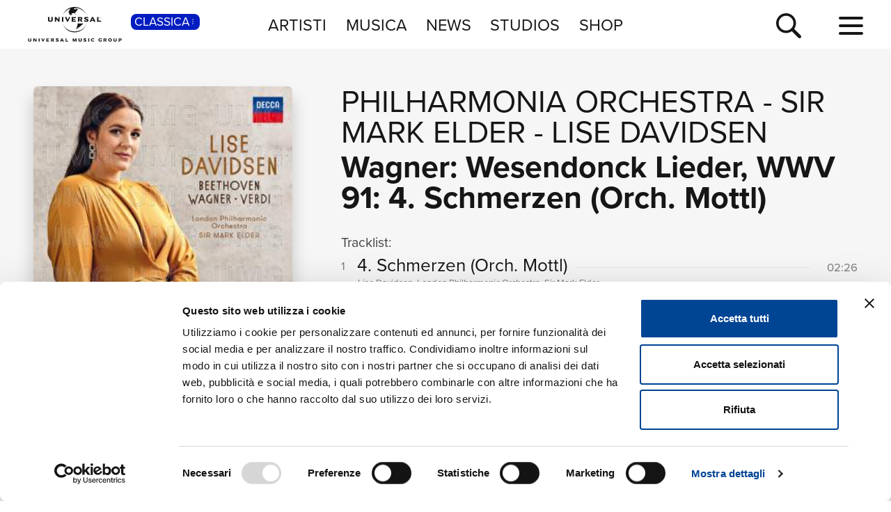

--- FILE ---
content_type: text/html; charset=UTF-8
request_url: https://www.universalmusic.it/musica-classica/album/wagner-wesendonck-lieder-wwv-91-4-schmerzen-orch-mottl-_34545633861/
body_size: 5194
content:
<!DOCTYPE html>
<html lang="it">  
	<head> 
				<meta charset="UTF-8">
<title>Wagner: Wesendonck Lieder, WWV 91: 4. Schmerzen (Orch. Mottl)  di Lise Davidsen, Philharmonia Orchestra, Sir Mark Elder - Musica - Universal Music Italia</title>  
<meta name="description" content="Wagner: Wesendonck Lieder, WWV 91: 4. Schmerzen (Orch. Mottl)  le tracce musicali dell'album di Lise Davidsen, Philharmonia Orchestra, Sir Mark Elder, naviga il sito per la discografia completa di Lise Davidsen, Philharmonia Orchestra, Sir Mark Elder e le sue novità musicali">
<meta name="keywords" content="Wagner: Wesendonck Lieder, WWV 91: 4. Schmerzen (Orch. Mottl), cd novità, novità classica, album  classica">


<meta name="viewport" content="width=device-width, initial-scale=1">
<meta name="facebook-domain-verification" content="8gj1o20ln9pvtxftj1yhj13akmpsp2">

<link rel="apple-touch-icon" sizes="180x180" href="/apple-touch-icon.png">
<link rel="icon" type="image/svg+xml" href="/favicon.svg" />
<link rel="icon" type="image/png" sizes="32x32" href="/favicon-32x32.png">
<link rel="icon" type="image/png" sizes="16x16" href="/favicon-16x16.png">
<link rel="manifest" href="/site.webmanifest">

<meta property="og:image" content="https://www.universalmusic.it/dbcommon/file/cover/34545633861.jpg">

<link rel="canonical" href="https://www.universalmusic.it/musica-classica/album/wagner-wesendonck-lieder-wwv-91-4-schmerzen-orch-mottl-_34545633861/">

<!--[if IE]>
    <meta http-equiv="X-UA-Compatible" content="IE=edge,chrome=1">
<![endif]-->

<link rel="stylesheet" href="https://use.typekit.net/duq1uwx.css">

<link rel="stylesheet" href="../../../common/css-min/styles.css" as="style" fetchpriority="high">

<script nonce="selfinline">

  var $MVCdominio = "https://www.universalmusic.it/";
  var $MVCdominioF = "https://www.universalmusic.it/musica-classica/";
  var $MVCe = "p";
  var $MVCdivisione = "classica";

</script>

  
  <script src="../../../common/js-min/main-min.js" data-cookieconsent="ignore"></script>
  


    
    <script id="Cookiebot" src="https://consent.cookiebot.com/uc.js" data-cbid="d0f658b5-9603-45ae-8ecb-c23f61a9df34" data-blockingmode="auto" type="text/javascript"></script>
    
    <!-- Google tag (gtag.js) -->
    <script async src="https://www.googletagmanager.com/gtag/js?id=G-QBM3N30NYF"></script>
    <script>
      window.dataLayer = window.dataLayer || [];
      function gtag(){dataLayer.push(arguments);}
      gtag('js', new Date());
    
      gtag('config', 'G-QBM3N30NYF');
    </script>
    
    <script>
      window.dataLayer = window.dataLayer || [];
      function gtag(){dataLayer.push(arguments);}	
    </script>
  
    <script type="text/plain" src="../../../common/js-min/datalayer-inc-min.js" data-cookieconsent="statistics"></script>
  
  
			</head>
	<body class="p-album-dettaglio s-album menu-top-menu bgc-grigio01">
		<div id="menu-top-e-submenu">
	<div id="menu-top">
		<nav class="menu-top-container d-flex flex-wrap align-items-center justify-content-center justify-content-between">
			<div class="menu-top-logo align-items-center col-7 col-lg-3" style="">
				<a class="menu-top-logoimg" href="../../../musica-classica/"><img src="../../../static/images/umg-logo-black.svg" alt="UMG Universal Music Group" width="135" height="50"></a>
				<span class="menu-top-divisione">
					CLASSICA<img src="../../../static/images/icon/dot-menu-white.svg" alt="divisione" width="10" height="10">
				</span>
			</div>
			<ul class="menu-top-voci nav col-auto justify-content-center d-none d-lg-flex">
				<li class="menu-top-voce "><a href="../../../musica-classica/artisti/in-primo-piano/" >ARTISTI</a></li>
				<li class="menu-top-voce "><a href="../../../musica-classica/nuove-uscite/" >MUSICA</a></li>
				<li class="menu-top-voce "><a href="../../../musica-classica/news/" >NEWS</a></li>
				<li class="menu-top-voce"><a href="https://studios.universalmusic.it/" rel="noopener" target="_blank">STUDIOS</a></li>
				<li class="menu-top-voce"><a href="https://shop.universalmusic.it/" rel="noopener" target="_blank">SHOP</a></li>
			</ul>
			<nav class="menu-top-dx col-5 col-lg-3 text-end">
				<a id="menu-top-cerca" class="menu-top-cerca" href="../../../musica-classica/ricerca/"><img src="../../../static/images/icon/search-black.svg" alt="Cerca" width="37" height="37"></a>
			</nav>
		</nav>
	</div>
	</div>		<div class="main-container">
			<div class="container-prodotto-dettaglio container-base bgc-grigio01">
	<section class="prodotto-dettaglio-section container-fluid">
		<div class="prodotto-dettaglio-el row">
			<div class="prodotto-dettaglio-img-container col-12 col-lg-4 nonvisibile-mobile">
				<div class="prodotto-dettaglio-img">
					<figure>
						<picture class="prodotto-dettaglio-img-picture">
						<source media="(max-width: 575px)" srcset="../../../dbcommon/file/cover/34545633861_thumb.jpg" type="image/jpeg" width="250" height="250"><source media="(min-width: 576px) and (max-width: 1023px)" srcset="../../../dbcommon/file/cover/34545633861_medium.jpg" type="image/jpeg" width="250" height="250"><source media="(min-width: 1024px)" srcset="../../../dbcommon/file/cover/34545633861.jpg" type="image/jpeg" width="250" height="250"><img src="../../../dbcommon/file/cover/34545633861.jpg" width="250" height="250" class=""  alt="Wagner: Wesendonck Lieder, WWV 91: 4. Schmerzen (Orch. Mottl) - Lise Davidsen, Philharmonia Orchestra, Sir Mark Elder" loading="lazy">						</picture>
					<figure>
					<div class="p-dettaglio-btn-01">
											</div>
					<section class="prodotto-dettaglio-formati-container">
												<h4 class="prodotto-dettaglio-formati-tit">Formati disponibili:</h4>
												<div class="prodotto-dettaglio-formati-el">
							<div class="prodotto-dettaglio-formati-el-formato">
								<span class="prodotto-dettaglio-formati-el-formato-corto">Digitale</span>
								eSingle Audio/Single Track							</div>
														<div class="prodotto-dettaglio-formati-el-version">
								IG2							</div>
														<div class="prodotto-dettaglio-formati-el-data">
								<span class="prodotto-dettaglio-formati-el-data-txt">Data di pubblicazione: </span>
								26.02.2021							</div>
							<div class="prodotto-dettaglio-formati-el-upc">
								<span class="prodotto-dettaglio-formati-el-upc-txt">UPC:</span>
								00028948515752							</div>
													</div>
																		
												<div class="prodotto-dettaglio-formati-el">
							<div class="prodotto-dettaglio-formati-el-etichetta">
								<span class="prodotto-dettaglio-formati-el-etichetta-txt">Etichetta:</span>
								Decca							</div>
						</div>
												
												<div class="prodotto-dettaglio-formati-el">
							<h4 class="prodotto-dettaglio-formati-tit">Compositori:</h4>
														<div class="prodotto-dettaglio-formati-el-etichetta">
								<a href="../../../musica-classica/ricerca/album-compositori/?ccidco=20000031181" aria-label="Richard Wagner" class="compositore-btn">Richard Wagner</a>
							</div>
													</div>
												
					</section>
				</div>
			</div>
			<div class="prodotto-dettaglio-articolo-container col-12 col-lg-8">
				<header>
										<h2 class="prodotto-dettaglio-artista">
										<a href="../../../musica-classica/artista/philharmonia-orchestra_20000029109/">Philharmonia Orchestra</a> 
					 - 					<a href="../../../musica-classica/artista/sir-mark-elder_20000296727/">Sir Mark Elder</a> 
					 - 					<a href="../../../musica-classica/artista/lise-davidsen_32789066604/">Lise Davidsen</a> 
										</h2>
										<h1 class="prodotto-dettaglio-titolo">Wagner: Wesendonck Lieder, WWV 91: 4. Schmerzen (Orch. Mottl)</h1>
				</header>
				<figure class="prodotto-dettaglio-img nonvisibile-desktop">
					<picture class="prodotto-dettaglio-img-picture">
					<source media="(max-width: 575px)" srcset="../../../dbcommon/file/cover/34545633861_thumb.jpg" type="image/jpeg" width="250" height="250"><source media="(min-width: 576px) and (max-width: 1023px)" srcset="../../../dbcommon/file/cover/34545633861_medium.jpg" type="image/jpeg" width="250" height="250"><source media="(min-width: 1024px)" srcset="../../../dbcommon/file/cover/34545633861.jpg" type="image/jpeg" width="250" height="250"><img src="../../../dbcommon/file/cover/34545633861.jpg" width="250" height="250" class=""  alt="Wagner: Wesendonck Lieder, WWV 91: 4. Schmerzen (Orch. Mottl) - Lise Davidsen, Philharmonia Orchestra, Sir Mark Elder" loading="lazy">					</picture>
				</figure>
				
								
								<main class="prodotto-dettaglio-tracklist-container">
					<h4 id="prodotto-dettaglio-tracklist-tit" class="prodotto-dettaglio-tracklist-tit">Tracklist:</h4>
					<section class="prodotto-dettaglio-tracklist">
						
							
							
																					<article class="prodotto-dettaglio-traccia">
								<div class="prodotto-dettaglio-traccia-sommario row">
									<span class="prodotto-dettaglio-traccia-sommario-ord align-self-start">1</span> 
									<h5 class="prodotto-dettaglio-traccia-sommario-tit align-self-end"><span>4. Schmerzen (Orch. Mottl)</span></h5> 
									<span class="prodotto-dettaglio-traccia-sommario-tmp align-self-end">02:26</span>
								</div>
								<div class="prodotto-dettaglio-traccia-artista">Lise Davidsen, London Philharmonic Orchestra, Sir Mark Elder</div>
								<div class="prodotto-dettaglio-traccia-esecuzioni d-none"> Soprano:  Lise Davidsen  -  Orchestra:  London Philharmonic Orchestra  -  Conductor:  Sir Mark Elder  -  Executive Producer:  Dominic Fyfe  -  Recording Producer:  John Fraser  -  Recording Engineer:  Jonathan Stokes  -  Recording Engineer:  Neil Hutchinson  -  Editor:  Julia Thomas  -  Composer:  Richard Wagner </div>
							</article>
																				
												
						<div class="prodotto-dettaglio-tracklistextra nonvisibile-mobile"><button class="btn-toggledettagli btn-espandi-01 " data-classe="prodotto-dettaglio-traccia-esecuzioni" data-stato="chiuso" data-txtc="vedi i dettagli dei brani" data-txto="nascondi i dettagli dei brani" aria-label="vedi i dettagli dei brani"><span class="btn-espandi-01-txt">vedi i dettagli dei brani</span> <img src="../../../static/images/icon/submenu-icon-down-02-black.svg" alt="vedi" width="16" height="16"></button></div>
					</section>
										<section class="prodotto-dettaglio-formati-container nonvisibile-desktop">
						
						<h4 class="prodotto-dettaglio-formati-tit">Formati disponibili:</h4>
						
													
														<div class="prodotto-dettaglio-formati-el prodotto-dettaglio-formati-el-noborder">
								<div class="prodotto-dettaglio-formati-el-formato">
									<span class="prodotto-dettaglio-formati-el-formato-corto">Digitale</span>
									eSingle Audio/Single Track								</div>
																<div class="prodotto-dettaglio-formati-el-version">
									IG2								</div>
																<div class="prodotto-dettaglio-formati-el-data">
									<span class="prodotto-dettaglio-formati-el-data-txt">Data di pubblicazione: </span>
									26.02.2021								</div>
								<div class="prodotto-dettaglio-formati-el-upc">
									<span class="prodotto-dettaglio-formati-el-upc-txt">UPC:</span>
									00028948515752								</div>
															</div>
													
												
												<div class="prodotto-dettaglio-formati-el prodotto-dettaglio-formati-el-noborder">
							<div class="prodotto-dettaglio-formati-el-etichetta">
								<span class="prodotto-dettaglio-formati-el-etichetta-txt">Etichetta:</span>
								Decca							</div>
						</div>
											</section>
									</main>
							</div>
		</div>
	</section>
</div>							
			<nav class="btm-breadcrumb overflow-hidden bgc-grigio01" aria-label="breadcrumb">
	<ol itemscope itemtype="https://schema.org/BreadcrumbList">
		<li class="breadcrumb-item" itemprop="itemListElement" itemscope itemtype="https://schema.org/ListItem">
			<a itemprop="item" href="../../../musica-classica/"><span itemprop="name">Home Classica</span></a>
			<meta itemprop="position" content="1" />
		</li> 
		<li itemprop="itemListElement" itemscope itemtype="https://schema.org/ListItem" aria-current="page">&nbsp; <span class="breadcrumb-sep">&gt;</span> &nbsp; <span itemprop="name">Wagner: Wesendonck Lieder, WWV 91: 4. Schmerzen (Orch. Mottl)</span><meta itemprop="position" content="2" /></li>	
	</ol>
</nav>			
		</div>
		<footer id="footer-container">
	<div class="footer-logo"><a href="../../../musica-classica/"><img src="../../../static/images/umg-logo-white.svg" alt="UMG Universal Music Group" width="160" height="60"></a></div>
	<nav class="footer-social">
		<a href="https://www.facebook.com/universalmusicitalia" aria-label="facebook" rel="noopener" target="_blank"><img src="../../../static/images/icon/social/fb-white.svg" alt="facebook" width="30" height="30"></a>
		<a href="https://x.com/UMusicItalia" aria-label="twitter" rel="noopener" target="_blank"><img src="../../../static/images/icon/social/x-white.svg" alt="x" width="30" height="30"></a>
		<a href="https://www.youtube.com/universalmusicitalia" aria-label="youtube" rel="noopener" target="_blank"><img src="../../../static/images/icon/social/yt-white.svg" alt="youtube" width="30" height="30"></a>
		<a href="https://www.instagram.com/universalmusicitalia/" aria-label="instagram" rel="noopener" target="_blank"><img src="../../../static/images/icon/social/ig-white.svg" alt="instagram" width="30" height="30"></a>
		<a href="https://www.tiktok.com/@universalmusicitalia" aria-label="TikTok" rel="noopener" target="_blank"><img src="../../../static/images/icon/social/tt-white.svg" alt="tiktok" width="30" height="30"></a>
		<span class="footer-pipe"></span>
		<a href="https://open.spotify.com/user/digster_italy" aria-label="spotify" rel="noopener" target="_blank"><img src="../../../static/images/icon/social/spotify-white.svg" alt="spotify" width="30" height="30"></a>
		<a href="https://music.apple.com/it/curator/digster/1058671839" aria-label="apple music" rel="noopener" target="_blank"><img src="../../../static/images/icon/social/apple-music-white.svg" alt="apple music" width="30" height="30"></a>
		<a href="https://music.amazon.it" aria-label="amazon music" rel="noopener" target="_blank"><img src="../../../static/images/icon/social/amazon-music-white.svg" alt="amazon music" width="30" height="30"></a>
		<a href="https://open.spotify.com/user/udiscoveritalia" aria-label="Universal Music Italia Rewind" rel="noopener" target="_blank"><img src="../../../static/images/icon/social/rewind-white.svg" alt="Universal Music Italia Rewind" width="30" height="30"></a>
	</nav>
	<div class="footer-info">
		UNIVERSAL MUSIC ITALIA s.r.l. (Societ&agrave; con unico socio) |  Via Nervesa, 21 - 20139 Milano<br>
		P.IVA IT03802730154 Iscritta al REA di Milano con il numero 966135 in data 29/06/1977 <span class="footer-info-pipe">|</span><br class="footer-info-br"> Capitale sociale Euro 2.000.000 interamente versato.<br>
		Universal Music Italia, nel rispetto delle best practices in tema di corporate compliance ed al fine di migliorare i rapporti con tutti gli stakeholders, <br class="footer-info-br">
		si &egrave; dotata di un modello di gestione e organizzazione ex d.lgs. 231/2001 e di un codice etico.<br>
		<a href="../../../musica-classica/mog/" style="font-weight: bold;">Modello Organizzativo Generale</a> | <a href="../../../musica-classica/codice-etico/" style="font-weight: bold;">Codice Etico Universal Music Italia</a><br>
		<a href="../../../musica-classica/whistleblowing/" style="font-weight: bold;">Whistleblowing</a> | <a href="../../../musica-classica/privacy-whistleblowing/" style="font-weight: bold;">Privacy Whistleblowing</a><br>
		<a href="../../../musica-classica/privacy-policy/" style="font-weight: bold;">Privacy e Cookie Policy</a> | <a href="../../../musica-classica/privacy-utente/" style="font-weight: bold;">Diritti dell&rsquo;utente sulla Privacy</a><br>
		<br>
		<div class="footer-info-btm"><b><a href="https://www.universalmusic.com/company/#organization" rel="noopener" target="_blank">&copy; Copyright 2026 Universal Music Group N.V.</a> All rights reserved.
		<a href="../../../musica-classica/credits/">Credits</a></b></div>
	</div>
</footer>

<script nonce="selfinline" type="application/ld+json">
{
    "@context": "https://schema.org",
    "@type": "MusicAlbum",
    "name": "Wagner: Wesendonck Lieder, WWV 91: 4. Schmerzen (Orch. Mottl)",
    "byArtist": [
        {
            "@type": "MusicGroup",
            "name": "Philharmonia Orchestra"
        },
        {
            "@type": "MusicGroup",
            "name": "Sir Mark Elder"
        },
        {
            "@type": "MusicGroup",
            "name": "Lise Davidsen"
        }
    ],
    "image": "https://www.universalmusic.it/dbcommon/file/cover/34545633861.jpg",
    "numTracks": 1,
    "track": [
        {
            "@type": "MusicRecording",
            "duration": "PT02M26S",
            "name": "4. Schmerzen (Orch. Mottl)"
        }
    ],
    "url": "https://www.universalmusic.it/musica-classica/album/wagner-wesendonck-lieder-wwv-91-4-schmerzen-orch-mottl-_34545633861/"
}</script>
		<div class="container-menu-full">
	<nav class="menu-full d-flex flex-wrap align-items-top justify-content-between">
		<div class="menu-full-divisione-trigger"></div>
		<div class="menu-full-divisione">
			<div class="menu-full-divisione-voci">
				<a class="menu-full-voce-divisione menu-full-on" href="/musica-classica/" aria-current="page">CLASSICA<span class="menu-full-voce-divisione-des">Musica Classica, Sinfonica, Contemporanea, Moderna...</span></a>
<a class="menu-full-voce-divisione " href="/musica-jazz/" >JAZZ<span class="menu-full-voce-divisione-des">Jazz, Tech-Jazz, Tone Poet, Swing, Funk, Swing...</span></a>
<a class="menu-full-voce-divisione " href="/popular-music/" >POP<span class="menu-full-voce-divisione-des">Pop, Rock, Hip Hop, Rap, Trap, R’n’b, Cantautori, Dance...</span></a>
			</div>
		</div>
		<div class="menu-full-voci-01">
			<a class="menu-full-voce-01 " href="../../../musica-classica/" >HOME</a>
			<a class="menu-full-voce-01 " href="../../../musica-classica/artisti/in-primo-piano/" >ARTISTI</a>
			<a class="menu-full-voce-01 " href="../../../musica-classica/nuove-uscite/" >MUSICA</a>
			<a class="menu-full-voce-01" href="https://studios.universalmusic.it/" rel="noopener" target="_blank">STUDIOS</a>
			<a class="menu-full-voce-01" href="https://shop.universalmusic.it/" rel="noopener" target="_blank">SHOP</a>
		</div>
		<nav class="menu-full-voci-02">
			<a class="menu-full-voce-02 nonvisibile-desktop " href="../../../musica-classica/tour/" >TOUR</a>
			<a class="menu-full-voce-02 nonvisibile-desktop " href="../../../musica-classica/news/" >NEWS</a>
			<a class="menu-full-voce-02 " href="../../../musica-classica/ricerca/">RICERCA</a>
			<a class="menu-full-voce-02 " href="../../../musica-classica/chi-siamo/">CHI SIAMO</a>
			<a class="menu-full-voce-02 " href="../../../musica-classica/contattaci/">CONTATTI</a>
			<a class="menu-full-voce-02 " href="../../../musica-classica/newsletter/">NEWSLETTER</a>
			<a class="menu-full-voce-02 nonvisibile-mobile " href="../../../musica-classica/tour/" >TOUR</a>
			<a class="menu-full-voce-02 nonvisibile-mobile " href="../../../musica-classica/news/" >NEWS</a>
		</nav>
	</nav>
</div>
<div id="container-hamburger" class="container-hamburger">
	<button id="menu-top-hamburger" class="hamburger hamburger--squeeze" type="button" aria-label="menu completo">
		<span class="hamburger-box">
			<span class="hamburger-inner"></span>
		</span>
	</button>
</div>		<div id="container-ricerca-over" class="ricerca-over-nascosto" data-stato="chiuso">
	<form id="formricerca" name="formricerca" method="get" autocomplete="off" action="../../../musica-classica/ricerca/">
		<div class="ricerca-over-container">
			<div id="ricerca-over-q-container" class="ricerca-over-q-container">
				<input type="text" class="form-control" id="ricerca-over-q" name="q" value="" autocomplete="off" placeholder="cerca album, artista, news..." aria-label="inserisci un testo per la ricerca" maxlength="50">
				<span id="ricerca-over-q-reset" class="ricerca-over-fade" aria-label="reset ricerca"><img src="../../../static/images/icon/clear-field-gray06.svg" width="30" height="30" alt="reset ricerca"></span>
			</div>
			<button id="ricerca-over-q-submit" type="submit" form="formricerca" value="Cerca" aria-label="cerca" class="ricerca-over-q-submit ricerca-over-fade">CERCA</button>
		</div>
		<div id="formricerca-alert" class="ricerca-over-nascosto">Scrivi almeno 3 caratteri</div>
		<div id="formricerca-norisultati" class="ricerca-over-nascosto">
			Nessun risultato in smart search. Utilizza il pulsante <b>CERCA</b> per avviare la ricerca completa.<br>
			<button class="ricerca-over-btn" type="submit" form="formricerca" value="Cerca" aria-label="cerca" style="background-color: transparent; border: 0 none;"><span class="btn-vedi-01 btn-vedi-01-bianco">cerca <img src="/static/images/icon/arrow-right-white.svg" alt="vedi" width="16" height="16"></span></button>
		</div>
	</form>
	<input type="hidden" id="tkn" name="tkn" value="005937da5f28ebe14c30b98a4b766186dde1cc1dcfe8e5726cf33b43e2e21150">
	
	<div id="ricerca-over-risultati" class="ricerca-over-risultati"></div>
	<div id="formricerca-loading" class="ricerca-over-risultati ricerca-over-nascosto"><img src="../../../static/images/ricerca-loading.gif" width="40" height="40" alt="loading"></div>
	
	<span id="ricerca-over-q-chiudi" aria-label="chiudi ricerca"><img src="../../../static/images/icon/close-white.svg" width="25" height="25" alt="chiudi ricerca"></span>
</div>			<script type="text/javascript" src="/_Incapsula_Resource?SWJIYLWA=719d34d31c8e3a6e6fffd425f7e032f3&ns=2&cb=895012314" async></script></body>
</html>